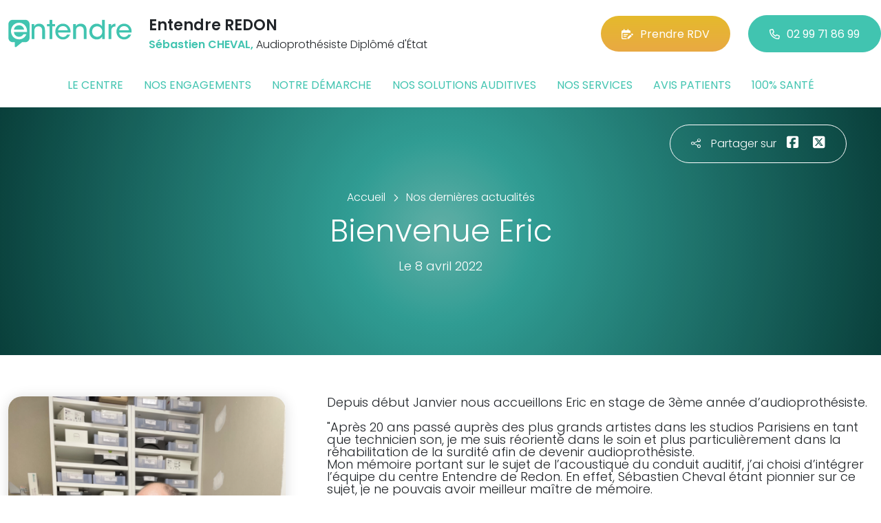

--- FILE ---
content_type: text/html; charset=utf-8
request_url: https://www.entendre-redon.fr/actualites/27426/bienvenue-eric
body_size: 6308
content:

<!DOCTYPE html>
<html lang="fr-FR">
<head>
    <meta http-equiv="Content-Type" content="text/html; charset=utf-8" />
    <meta http-equiv="X-UA-Compatible" content="IE=edge">
    <meta name="viewport" content="width=device-width, initial-scale=1.0">
    
    <title>Bienvenue Eric</title>
    <meta name="description" content="Depuis d&#233;but Janvier nous accueillons Eric en stage de 3&#232;me ann&#233;e d’audioproth&#233;siste. &#160; &quot;Apr&#232;s 20 ans pass&#233; aupr&#232;s des plus grands artistes dans les studios Parisiens en tant que technicien son, je me suis r&#233;orient&#233; dans le soin et plus particuli&#232;rement dans la r&#233;habilitation de la surdit&#233; afin de devenir...">
    <meta name="robots" content="index,follow" />
        <link rel="canonical" href="https://www.entendre-redon.fr/actualites/27426/bienvenue-eric">
    <meta name="we-ver" content="2">
    <meta property="og:locale" content="fr_FR" />
    <meta property="og:type" content="website" />
    <meta property="og:title" content="Bienvenue Eric" />
    <meta property="og:description" content="Depuis d&#233;but Janvier nous accueillons Eric en stage de 3&#232;me ann&#233;e d’audioproth&#233;siste. &#160; &quot;Apr&#232;s 20 ans pass&#233; aupr&#232;s des plus grands artistes dans les studios Parisiens en tant que technicien son, je me suis r&#233;orient&#233; dans le soin et plus particuli&#232;rement dans la r&#233;habilitation de la surdit&#233; afin de devenir..." />
    <meta property="og:url" content="https://www.entendre-redon.fr/actualites/27426/bienvenue-eric" />
    <meta property="og:image" content="https://www.entendre-redon.fr/docs/moduledatas/1/unnamed.jpg" />
    <meta property="og:site_name" content="Entendre REDON" />
    <meta name="twitter:card" content="summary" />
    <meta name="twitter:title" content="Bienvenue Eric" />
    <meta name="twitter:description" content="Depuis d&#233;but Janvier nous accueillons Eric en stage de 3&#232;me ann&#233;e d’audioproth&#233;siste. &#160; &quot;Apr&#232;s 20 ans pass&#233; aupr&#232;s des plus grands artistes dans les studios Parisiens en tant que technicien son, je me suis r&#233;orient&#233; dans le soin et plus particuli&#232;rement dans la r&#233;habilitation de la surdit&#233; afin de devenir..." />
    <meta name="twitter:image" content="https://www.entendre-redon.fr/docs/moduledatas/1/unnamed.jpg" />
    <meta name="theme-color" content="#41C4B0">
    <meta name="apple-mobile-web-app-capable" content="yes">
    <meta name="apple-mobile-web-app-status-bar-style" content="#41C4B0">
            <meta name="google-site-verification" content="7KJveGMpYRkdUlIlfwqCICNY3sPq6-UdLlpsx0C99pM" />
    
    <link rel="stylesheet" href="https://cdn.scripts.tools/fontawesome/6x/css/all.min.css">
    <link rel="stylesheet" href="//fonts.googleapis.com/css?family=Open+Sans:300,400,600,800" />
    <link href="/front/css/v53?v=d3rBljz5_WcxF9f30WWK9g9bBzKHDa0cvFdOblpcQaA1" rel="stylesheet"/>

            <link href="/docs/templates/31/style.css" rel="stylesheet" />


        <link rel="icon" href="https://www.entendre-redon.fr/docs/templates/31/favicon.ico">
    

    <meta name="format-detection" content="telephone=no">
    
    
<script type="application/ld+json">
    {"@context":"http://schema.org","@type":"LocalBusiness","@id":"https://www.entendre-redon.fr","image":["https://www.entendre-redon.fr/docs/abonnements/15/seb.webp","https://www.entendre-redon.fr/docs/abonnements/15/noemie.webp","https://www.entendre-redon.fr/docs/abonnements/15/clemence.webp","https://www.entendre-redon.fr/docs/abonnements/15/sans-titre-1.webp","https://www.entendre-redon.fr/docs/abonnements/15/image20251016235117077.webp"],"logo":"https://www.entendre-redon.fr/docs/projets/15/logo-entendre-1.png","name":"Entendre REDON","address":{"@type":"PostalAddress","streetAddress":"8, Rue Notre Dame\t","addressLocality":"Redon","addressRegion":"Bretagne","postalCode":"35600","addressCountry":"FR"},"sameAs":["https://www.facebook.com/entendreredon/","https://www.youtube.com/channel/UCqDr-Dkm0BVlCkjCqfMWiAA","https://www.instagram.com/entendreofficiel/"],"geo":{"@type":"GeoCoordinates","latitude":"47.6522487495155","longitude":"-2.08330562543711"},"url":"https://www.entendre-redon.fr","telephone":"0299718699","openingHoursSpecification":[{"@type":"OpeningHoursSpecification","dayOfWeek":"Monday","opens":"09:00","closes":"12:15"},{"@type":"OpeningHoursSpecification","dayOfWeek":"Monday","opens":"14:00","closes":"18:00"},{"@type":"OpeningHoursSpecification","dayOfWeek":"Tuesday","opens":"09:00","closes":"12:15"},{"@type":"OpeningHoursSpecification","dayOfWeek":"Tuesday","opens":"14:00","closes":"18:00"},{"@type":"OpeningHoursSpecification","dayOfWeek":"Wednesday","opens":"09:00","closes":"12:15"},{"@type":"OpeningHoursSpecification","dayOfWeek":"Wednesday","opens":"14:00","closes":"18:00"},{"@type":"OpeningHoursSpecification","dayOfWeek":"Thursday","opens":"09:00","closes":"12:15"},{"@type":"OpeningHoursSpecification","dayOfWeek":"Thursday","opens":"14:00","closes":"18:00"},{"@type":"OpeningHoursSpecification","dayOfWeek":"Friday","opens":"09:00","closes":"12:15"},{"@type":"OpeningHoursSpecification","dayOfWeek":"Friday","opens":"14:00","closes":"19:00"}]}
</script>



        <script>
        var _paq = window._paq = window._paq || [];
        _paq.push(['trackPageView']);
        _paq.push(['enableLinkTracking']);
        (function () {
            var u = "https://data.web-enseignes.com/";
            _paq.push(['setTrackerUrl', u + 'matomo.php']);
            _paq.push(['setSiteId', '788']);
            _paq.push(['addTracker', u + 'matomo.php', '766']);
            _paq.push(['HeatmapSessionRecording::disable']);

            var d = document, g = d.createElement('script'), s = d.getElementsByTagName('script')[0];
            g.async = true; g.src = u + 'matomo.js'; s.parentNode.insertBefore(g, s);
        })();
        </script>
</head>
<body id="body-actualites">
    
    <div class="is-wrapper">
        <header>
 <a href="#" id="back-to-top"> <i class="far fa-chevron-up" aria-hidden="true"> </i> </a> <div class="max-width text-center text-lg-start"><div class="container-fluid"><div class="row align-items-center"><div class="col-lg-auto"><div class="mobile-fixed"> <a href="/"" title="Retour à l'accueil"><img src="/docs/templates/31/logo-entendre.svg" alt="Logo Entendre"/></a></div></div><div class="col-lg"><p class="title">Entendre REDON</p><p class="team"><span>S&#233;bastien CHEVAL,</span> Audioproth&#233;siste Dipl&#244;m&#233; d&#39;&#201;tat</p></div><div class="col-lg-auto p-lg-0"><a href="https://www.entendre.com/rdv_en_ligne/connexion_ou_inscription/redon?utm_source=web-enseignes&amp;utm_medium=site-local&amp;utm_campaign=prise-RDV" class="btn btn-cta" target="_blank" data-event="Clic_formulaire_RDV" data-conversion="gztfCNOytOADEIv62oED"><i class="fa-regular fa-calendar-lines-pen"></i>Prendre RDV</a> <a href="tel:0299718699" class="btn btn-default d-none d-lg-inline-block" data-event="Appels_Desktop" data-conversion="uZGFCLibtOADEIv62oED"><i class="fa-regular fa-phone"></i>02 99 71 86 99</a> <a href="tel:0299718699" class="d-lg-none tel-mobile" data-event="Appels_Mobile" data-conversion="uZGFCLibtOADEIv62oED"><i class="fa-regular fa-phone"></i></a></div></div><button class="navbar-toggler d-lg-none" type="button" data-toggle="collapse" data-target="#navbarNavDropdown" aria-controls="navbarNavDropdown" aria-expanded="false" aria-label="Toggle navigation"> <i class="fa-regular fa-bars"></i> </button></div></div>            

<nav class="navbar navbar-expand-lg navbar-perso bg-perso ">



    <button class="navbar-toggler" type="button" data-toggle="collapse" data-target="#navbarNavDropdown" aria-controls="navbarNavDropdown" aria-expanded="false" aria-label="Toggle navigation">
        <span class="navbar-toggler-icon"></span>
    </button>
    <div class="collapse navbar-collapse justify-content-center" id="navbarNavDropdown">
        <ul class="navbar-nav">

                    <li class="nav-item "><a class="nav-link" href="/le-centre" >Le centre</a></li>
                    <li class="nav-item "><a class="nav-link" href="/nos-engagements" >Nos engagements</a></li>
                    <li class="nav-item "><a class="nav-link" href="/notre-demarche" >Notre d&#233;marche</a></li>
                    <li class="nav-item "><a class="nav-link" href="/nos-solutions-auditives" >Nos solutions auditives</a></li>
                    <li class="nav-item "><a class="nav-link" href="/nos-services" >Nos services</a></li>
                    <li class="nav-item "><a class="nav-link" href="/avis-patients" >Avis patients</a></li>
                    <li class="nav-item "><a class="nav-link" href="/100-pour-cent-sante" >100% sant&#233;</a></li>
        </ul>
    </div>
</nav>
        </header>
<article itemscope itemtype="https://schema.org/BlogPosting"><section><div class="outer-max-width"><div class="entete-page detail gradient-vert-radial"><div class="share"><p><i class="fa-light fa-share-nodes"></i>Partager sur</p><a href="javascript:window.open("https://www.facebook.com/sharer/sharer.php?u=https%3a%2f%2fwww.entendre-redon.fr%2factualites%2f27426%2fbienvenue-eric", "facebook", "width=600,height=400");" data-event="Partage_Facebook"><i class="fa-brands fa-square-facebook"></i></a> <a href="javascript:window.open("https://twitter.com/intent/tweet?url=https%3a%2f%2fwww.entendre-redon.fr%2factualites%2f27426%2fbienvenue-eric", "twitter", "width=600,height=450");" data-event="Partage_Twitter"><i class="fa-brands fa-square-x-twitter"></i></a></div><div class="max-width"><div class="content"><ol itemscope="" itemtype="https://schema.org/BreadcrumbList" class="fil-ariane"><li itemprop="itemListElement" itemscope="" itemtype="https://schema.org/ListItem"> <a itemprop="item" href="/"><span itemprop="name">Accueil</span></a><meta itemprop="position" content="1" /></li><li itemprop="itemListElement" itemscope="" itemtype="https://schema.org/ListItem"> <a itemprop="item" href="/actualites"><span itemprop="name">Nos dernières actualités</span></a><meta itemprop="position" content="2" /></li></ol><h1 itemprop="headline">Bienvenue Eric</h1><p class="date">Le 8 avril 2022</p></div></div></div></div></section><section><div class="outer-max-width"><div class="detail-actualite"><div class="max-width"><div class="container-fluid"><div class="row anim-block transition"><div class="col-lg-4"> <a href="/images/0/0/docs/moduledatas/1/unnamed.jpg" class="diaporama" data-gallery> <img alt="Bienvenue Eric" itemprop="image" class="radius-border shadow-border" title="Bienvenue Eric" src="/images/800/600/docs/moduledatas/1/unnamed.jpg" loading="lazy" /> </a></div><div class="ps-lg-5 col-lg-8 mt-3 mt-lg-0"><h2 itemprop="description"><p style="margin-bottom: 0cm; line-height: 100%">Depuis d&eacute;but Janvier nous accueillons Eric en stage de 3&egrave;me ann&eacute;e d&rsquo;audioproth&eacute;siste.</p>

<p style="margin-bottom: 0cm; line-height: 100%">&nbsp;</p>

<p style="margin-bottom: 0cm; line-height: 100%">&quot;Apr&egrave;s 20 ans pass&eacute; aupr&egrave;s des plus grands artistes dans les studios Parisiens en tant que technicien son, je me suis r&eacute;orient&eacute; dans le soin et plus particuli&egrave;rement dans la r&eacute;habilitation de la surdit&eacute; afin de devenir audioproth&eacute;siste.</p>

<p style="margin-bottom: 0cm; line-height: 100%">Mon m&eacute;moire portant sur le sujet de l&rsquo;acoustique du conduit auditif, j&rsquo;ai choisi d&rsquo;int&eacute;grer l&rsquo;&eacute;quipe du centre Entendre de Redon. En effet, S&eacute;bastien Cheval &eacute;tant pionnier sur ce sujet, je ne pouvais avoir meilleur ma&icirc;tre de m&eacute;moire.</p>

<p style="margin-bottom: 0cm; line-height: 100%">Je tenais aussi &agrave; me former sur la mesure In-Vivo et les derni&egrave;res techniques d&rsquo;appareillage.</p>

<p style="margin-bottom: 0cm; line-height: 100%">Ce stage me pla&icirc;t particuli&egrave;rement et me permet de conforter mon choix d&rsquo;&ecirc;tre audioproth&eacute;siste.&quot;</p>
</h2><div class="resume" itemprop="articleBody"> </div></div><div class="col-12 mt-5"> <a href="/actualites" class="btn btn-default-alt"> <i class="fa-regular fa-chevron-left"></i>Retour à la liste </a> <span itemprop="author" itemscope itemtype="https://schema.org/Organization"><meta itemprop="name" content="Entendre REDON"><meta itemprop="url" content="https://www.entendre-redon.fr"> </span><meta itemprop="url" content="https://www.entendre-redon.fr/actualites/27426/bienvenue-eric" /><meta itemprop="mainEntityOfPage" content="https://www.entendre-redon.fr/actualites/27426/bienvenue-eric"/></div></div></div></div></div></div></section></article>        <footer>
<div class="max-width text-center text-md-start"><div class="container-fluid"><div class="nav-footer"><ul><li><a href="/">Accueil</a></li><li><a href="/nos-partenaires">Nos partenaires</a></li><li><a href="/nos-marques">Nos marques</a></li><li><a href="/actualites">Nos actualités</a></li><li><a href="/nos-videos">Nos interviews vidéo</a></li><li><a href="/faq">FAQ</a></li><li><a href="/contact" data-event="Clic_formulaire_Contact" data-conversion="Wk_NCPHD_t8DEIv62oED">Contact</a></li><li><a href="/mentions-legales">Mentions légales</a></li><li><a href="https://www.entendre.com/?utm_source=Sites-centres-Entendre&utm_medium=Footer&utm_term=WE-Entendre-com" target="_blank">Entendre.com</a></li><li><a href="https://www.entendre.com/trouver_centre?utm_source=Sites-centres-Entendre&utm_medium=Footer&utm_term=WE-Le-reseau" target="_blank">Le réseau</a></li></ul></div><div class="info-footer"><div class="row align-items-center"><div class="col-md-auto"> <img src="/docs/templates/31/logo-entendre.svg" alt="Logo Entendre" loading="lazy"/></div><div class="col-md"><h2>Entendre REDON</h2><p class="adresse"> 8, Rue Notre Dame	&nbsp;, 35600 &nbsp;Redon</p></div><div class="col-md-auto"><div class="reseau"> 
    <a href="https://www.facebook.com/entendreredon/" class="facebook" data-event="Lien_Facebook" data-gtag="{'category':'Facebook'}" target="_blank"><i class="fab fa-facebook-f"></i></a>

    <a href="https://www.linkedin.com/company/les-audioproth%C3%A9sistes-entendre/" class="linkedin" data-event="Lien_LinkedIn" data-gtag="{'category':'LinkedIn'}" target="_blank"><i class="fab fa-linkedin-in"></i></a>

    <a href="https://www.youtube.com/channel/UCqDr-Dkm0BVlCkjCqfMWiAA" class="youtube" data-event="Lien_Youtube" data-gtag="{'category':'Youtube'}" target="_blank"><i class="fab fa-youtube"></i></a>


    <a href="https://www.instagram.com/entendreofficiel/" class="instagram" data-event="Lien_Instagram" data-gtag="{'category':'Instagram'}" target="_blank"><i class="fab fa-instagram"></i></a>



</div></div></div></div><div class="chalandise"><h3>Le centre Entendre REDON (35600) est proche de :</h3><p>    35550 Bruc s/Aff, 35550 St-Ganton, 35550 St-Just, 35550 Sixt s/Aff, 35600 Bains s/Oust, 35660 La Chapelle-de-Brain, 35660 Langon, 35600 Redon, 35660 Renac, 35600 Ste-Marie, 56350 Allaire, 56350 B&#233;ganne, 56220 Peillac, 56350 Rieux, 56350 St-Gorgon, 56220 St-Jacut-les-Pins, 56350 St-Jean-la-Poterie, 56350 St-Perreux, 56350 St-Vincent s/Oust, 56910 Carentoir, 56200 Cournon, 56200 Gl&#233;nac, 56200 La Chapelle-Gaceline, 56200 La Gacilly, 56200 Les Fouger&#234;ts, 56910 Quelneuc, 56200 St-Martin s/Oust, 56130 Nivillac, 56130 St-Dolay, 56130 Th&#233;hillac
</p></div></div></div><div class="copyright-footer"><a href="https://www.web-enseignes.com/?utm_source=Sites-centres-Entendre&utm_medium=Footer&utm_campaign=entendre-redon" target="_blank">Réalisé par Web Enseignes</a> - Copyright 2026&nbsp;Entendre REDON</div>            
            <div class="copyright">Copyright 2026 Entendre REDON</div>
            
        </footer>
    </div>

    <script>
        var jsonParams = {"GoogleGA4Code":"","GoogleAwCode":"","GoogleAwCodeConversion":"","GoogleAwCodeTelClick":"","GoogleAwCodeTelReplace":"","TelephoneAuto":"02 99 71 86 99","ProjetGoogleGA4Code":"","ProjetGoogleAwCode":"AW-808893707","CookieText":"","FacebookCode":"","IsGoogleAnalyticsActive":false,"AxeptioIsActive":"1","AxeptioId":"5faa50f281786c1cd93e4ce6","AxeptioCookiesVersion":"entendre-base"};
        function initMap() { };
    </script>
    <script defer src="/front/js/v53?v=LLlBxfexh7eK6KFj-7qg2MEyIj5dlSrUQ96vbxirJSU1" ></script>


    

    <script defer src="https://maps.googleapis.com/maps/api/js?key=AIzaSyCP1z1FXWrpuwafctRyUCx2vStQ8UKn5RA&amp;language=fr&amp;v=3&amp;libraries=geometry,places&amp;callback=initMap"></script>


<script defer src="/docs/templates/31/script-1.js" ></script>





    




    <div id="loading" class="dark-bg" style="display:none;">
        <div class="animation">
            <div class="un"></div>
            <div class="deux"></div>
            <div class="trois"></div>
            <p>Envoi en cours</p>
        </div>
    </div>
    <div id="blueimp-gallery" class="blueimp-gallery blueimp-gallery-controls">
        <div class="slides"></div>
        <span class="title"></span>
        <a class="prev">‹</a>
        <a class="next">›</a>
        <a class="close">×</a>
        <a class="play-pause"></a>
        <ol class="indicator"></ol>
    </div>
</body>
</html>